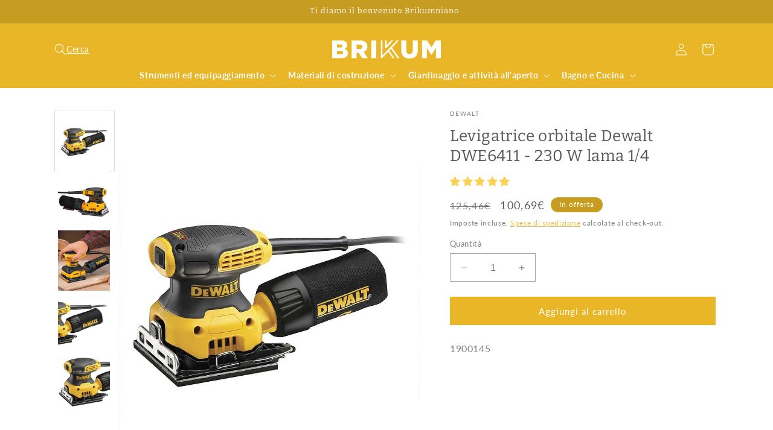

--- FILE ---
content_type: text/css
request_url: https://www.brikum.it/cdn/shop/t/2/assets/0incubalia-sticky-cart.css?v=27752133341533741001709294987
body_size: -253
content:
.product-sticky-cart{position:fixed;bottom:-150px;left:0;right:0;z-index:999;display:flex;justify-content:center;-webkit-transition:all .8s linear;-moz-transition:all .8s linear;-o-transition:all .8s linear;transition:all .8s linear;pointer-events:none}.wa-chat-btn-fixed{-webkit-transition:bottom .8s linear;-moz-transition:bottom .8s linear;-o-transition:bottom .8s linear;transition:bottom .8s linear}.wa-chat-btn-fixed.pushWhatsAppButton{bottom:100px}.product-sticky-cart.show{bottom:0}.product-sticky-cart-wrapper{display:flex;justify-content:center;width:100%;background:#fff;padding:1rem;box-shadow:0 0 10px #0003;border-radius:var(--buttons-radius-outset);pointer-events:all}.product-sticky-cart-wrapper .button{margin-bottom:0}.product-sticky-cart .product-sticky-cart__info_details>*{margin:0}.product-sticky-cart__info_thumbnail img{max-width:50px;width:auto;height:auto;max-height:100px}.product-sticky-cart .product-sticky-cart__info{width:50%;display:flex;align-items:center;gap:1rem}.product-sticky-cart .product-sticky-cart__content{width:50%;display:flex;align-items:center;justify-content:center}.product-sticky-cart .product-sticky-cart__content .button{font-size:1.2rem}@media (max-width: 374px){.product-sticky-cart__info_thumbnail{display:none}}@media (min-width: 750px){.product-sticky-cart .product-sticky-cart__content .button{font-size:inherit}}@media (min-width: 750px){.product-sticky-cart.show{bottom:10px}.wa-chat-btn-fixed.pushWhatsAppButton{bottom:20px}.product-sticky-cart-wrapper{display:flex;width:auto;padding:1rem;border-radius:var(--buttons-radius-outset);padding:2rem;gap:.5rem}.product-sticky-cart .product-sticky-cart__info{width:24rem}.product-sticky-cart .product-sticky-cart__content{width:auto}}html{scroll-behavior:smooth}
/*# sourceMappingURL=/cdn/shop/t/2/assets/0incubalia-sticky-cart.css.map?v=27752133341533741001709294987 */


--- FILE ---
content_type: text/css
request_url: https://www.brikum.it/cdn/shop/t/2/assets/0incubalia.css?v=175542238877906228821742813020
body_size: -276
content:
h1.collection-hero__title{font-size:calc(var(--font-heading-scale) * 1.6rem);font-weight:700}@media only screen and (min-width: 750px){h1.collection-hero__title{font-size:calc(var(--font-heading-scale) * 2rem)}}@media only screen and (min-width: 990px){header.header{padding-bottom:0}}.footer .footer__content-bottom{background-color:#c69d21;padding:1.4rem 0}.product-card-wrapper .card__media .media img{object-fit:contain}summary.header__menu-item a{color:rgb(var(--color-foreground));font-weight:var(--font-body-weight-bold)}summary.header__menu-item a:hover{color:rgb(var(--color-foreground));font-weight:var(--font-body-weight-bold)}.header__icon.header__icon--search{width:100%}.header__icon.header__icon--search span{justify-content:flex-start;gap:1rem;color:#fff}.header__icon.header__icon--search .header__icon--search_text{display:none}@media only screen and (min-width: 990px){.header__icon.header__icon--search .header__icon--search_text{display:flex}}.product__info-wrapper h1,.product__info-wrapper .h1{font-size:calc(var(--font-heading-scale) * 2rem)}@media only screen and (min-width: 750px){.product__info-wrapper h1,.product__info-wrapper .h1{font-size:calc(var(--font-heading-scale) * 2.6rem)}}.banner-with-link img{max-width:100%;width:100%;object-fit:contain}.shopify-buy-frame--product{margin:0 auto}.swiper-slide .product-video,.swiper-slide video{width:100%;max-width:100%;object-fit:contain;height:auto;aspect-ratio:16 / 9}
/*# sourceMappingURL=/cdn/shop/t/2/assets/0incubalia.css.map?v=175542238877906228821742813020 */


--- FILE ---
content_type: text/javascript; charset=utf-8
request_url: https://www.brikum.it/products/levigatrice-orbitale-dewalt-dwe6411-230-w-lama-1-4.js
body_size: 474
content:
{"id":8255629590702,"title":"Levigatrice orbitale Dewalt DWE6411 - 230 W lama 1\/4","handle":"levigatrice-orbitale-dewalt-dwe6411-230-w-lama-1-4","description":"\u003cp\u003eLa levigatrice orbitale DWE6411, con motore da 230 W di potenza, è caratterizzata da un design compatto con impugnatura a palmo. L'involucro antiscivolo e strutturato offre comfort e controllo durante l'uso prolungato nei lavori di bricolage.\u003c\/p\u003e\n\u003cp\u003eQuesto elettroutensile a basse vibrazioni è dotato di un sistema di aspirazione integrato e di un sistema di cambio rapido dei fogli abrasivi in velcro. Sono inclusi un sacchetto di aspirazione per la segatura e un foglio per la levigatura.\u003c\/p\u003e\n\u003cp\u003eInoltre, la levigatrice orbitale DWE6411 è dotata di un interruttore a tenuta di polvere per una maggiore durata.\u003c\/p\u003e","published_at":"2017-01-25T13:42:32+01:00","created_at":"2024-03-15T13:54:06+01:00","vendor":"DEWALT","type":"Lijadoras","tags":["BF","Herramientas electricas dewalt","Lijadoras dewalt"],"price":10069,"price_min":10069,"price_max":10069,"available":true,"price_varies":false,"compare_at_price":12546,"compare_at_price_min":12546,"compare_at_price_max":12546,"compare_at_price_varies":false,"variants":[{"id":44809340649646,"title":"Default Title","option1":"Default Title","option2":null,"option3":null,"sku":"1900145","requires_shipping":true,"taxable":true,"featured_image":null,"available":true,"name":"Levigatrice orbitale Dewalt DWE6411 - 230 W lama 1\/4","public_title":null,"options":["Default Title"],"price":10069,"weight":1900,"compare_at_price":12546,"inventory_management":"shopify","barcode":"5035048553893","quantity_rule":{"min":1,"max":null,"increment":1},"quantity_price_breaks":[],"requires_selling_plan":false,"selling_plan_allocations":[]}],"images":["\/\/cdn.shopify.com\/s\/files\/1\/0641\/6167\/7486\/products\/274.jpg?v=1710507247","\/\/cdn.shopify.com\/s\/files\/1\/0641\/6167\/7486\/products\/270.jpg?v=1710507247","\/\/cdn.shopify.com\/s\/files\/1\/0641\/6167\/7486\/products\/271.jpg?v=1710507247","\/\/cdn.shopify.com\/s\/files\/1\/0641\/6167\/7486\/products\/272.jpg?v=1710507247","\/\/cdn.shopify.com\/s\/files\/1\/0641\/6167\/7486\/products\/273.jpg?v=1710507247"],"featured_image":"\/\/cdn.shopify.com\/s\/files\/1\/0641\/6167\/7486\/products\/274.jpg?v=1710507247","options":[{"name":"Title","position":1,"values":["Default Title"]}],"url":"\/products\/levigatrice-orbitale-dewalt-dwe6411-230-w-lama-1-4","media":[{"alt":"Lijadora orbital Dewalt DWE6411 - 230 W 1\/4 de hoja","id":28119464411310,"position":1,"preview_image":{"aspect_ratio":0.861,"height":1092,"width":940,"src":"https:\/\/cdn.shopify.com\/s\/files\/1\/0641\/6167\/7486\/products\/274.jpg?v=1710507247"},"aspect_ratio":0.861,"height":1092,"media_type":"image","src":"https:\/\/cdn.shopify.com\/s\/files\/1\/0641\/6167\/7486\/products\/274.jpg?v=1710507247","width":940},{"alt":"Lijadora orbital Dewalt DWE6411 - 230 W 1\/4 de hoja","id":28119464444078,"position":2,"preview_image":{"aspect_ratio":0.861,"height":1092,"width":940,"src":"https:\/\/cdn.shopify.com\/s\/files\/1\/0641\/6167\/7486\/products\/270.jpg?v=1710507247"},"aspect_ratio":0.861,"height":1092,"media_type":"image","src":"https:\/\/cdn.shopify.com\/s\/files\/1\/0641\/6167\/7486\/products\/270.jpg?v=1710507247","width":940},{"alt":"Lijadora orbital Dewalt DWE6411 - 230 W 1\/4 de hoja","id":28119464476846,"position":3,"preview_image":{"aspect_ratio":0.861,"height":1092,"width":940,"src":"https:\/\/cdn.shopify.com\/s\/files\/1\/0641\/6167\/7486\/products\/271.jpg?v=1710507247"},"aspect_ratio":0.861,"height":1092,"media_type":"image","src":"https:\/\/cdn.shopify.com\/s\/files\/1\/0641\/6167\/7486\/products\/271.jpg?v=1710507247","width":940},{"alt":"Lijadora orbital Dewalt DWE6411 - 230 W 1\/4 de hoja","id":28119464509614,"position":4,"preview_image":{"aspect_ratio":0.861,"height":1092,"width":940,"src":"https:\/\/cdn.shopify.com\/s\/files\/1\/0641\/6167\/7486\/products\/272.jpg?v=1710507247"},"aspect_ratio":0.861,"height":1092,"media_type":"image","src":"https:\/\/cdn.shopify.com\/s\/files\/1\/0641\/6167\/7486\/products\/272.jpg?v=1710507247","width":940},{"alt":"Lijadora orbital Dewalt DWE6411 - 230 W 1\/4 de hoja","id":28119464542382,"position":5,"preview_image":{"aspect_ratio":0.861,"height":1092,"width":940,"src":"https:\/\/cdn.shopify.com\/s\/files\/1\/0641\/6167\/7486\/products\/273.jpg?v=1710507247"},"aspect_ratio":0.861,"height":1092,"media_type":"image","src":"https:\/\/cdn.shopify.com\/s\/files\/1\/0641\/6167\/7486\/products\/273.jpg?v=1710507247","width":940}],"requires_selling_plan":false,"selling_plan_groups":[]}

--- FILE ---
content_type: text/javascript; charset=utf-8
request_url: https://www.brikum.it/products/levigatrice-orbitale-dewalt-dwe6411-230-w-lama-1-4.js
body_size: 662
content:
{"id":8255629590702,"title":"Levigatrice orbitale Dewalt DWE6411 - 230 W lama 1\/4","handle":"levigatrice-orbitale-dewalt-dwe6411-230-w-lama-1-4","description":"\u003cp\u003eLa levigatrice orbitale DWE6411, con motore da 230 W di potenza, è caratterizzata da un design compatto con impugnatura a palmo. L'involucro antiscivolo e strutturato offre comfort e controllo durante l'uso prolungato nei lavori di bricolage.\u003c\/p\u003e\n\u003cp\u003eQuesto elettroutensile a basse vibrazioni è dotato di un sistema di aspirazione integrato e di un sistema di cambio rapido dei fogli abrasivi in velcro. Sono inclusi un sacchetto di aspirazione per la segatura e un foglio per la levigatura.\u003c\/p\u003e\n\u003cp\u003eInoltre, la levigatrice orbitale DWE6411 è dotata di un interruttore a tenuta di polvere per una maggiore durata.\u003c\/p\u003e","published_at":"2017-01-25T13:42:32+01:00","created_at":"2024-03-15T13:54:06+01:00","vendor":"DEWALT","type":"Lijadoras","tags":["BF","Herramientas electricas dewalt","Lijadoras dewalt"],"price":10069,"price_min":10069,"price_max":10069,"available":true,"price_varies":false,"compare_at_price":12546,"compare_at_price_min":12546,"compare_at_price_max":12546,"compare_at_price_varies":false,"variants":[{"id":44809340649646,"title":"Default Title","option1":"Default Title","option2":null,"option3":null,"sku":"1900145","requires_shipping":true,"taxable":true,"featured_image":null,"available":true,"name":"Levigatrice orbitale Dewalt DWE6411 - 230 W lama 1\/4","public_title":null,"options":["Default Title"],"price":10069,"weight":1900,"compare_at_price":12546,"inventory_management":"shopify","barcode":"5035048553893","quantity_rule":{"min":1,"max":null,"increment":1},"quantity_price_breaks":[],"requires_selling_plan":false,"selling_plan_allocations":[]}],"images":["\/\/cdn.shopify.com\/s\/files\/1\/0641\/6167\/7486\/products\/274.jpg?v=1710507247","\/\/cdn.shopify.com\/s\/files\/1\/0641\/6167\/7486\/products\/270.jpg?v=1710507247","\/\/cdn.shopify.com\/s\/files\/1\/0641\/6167\/7486\/products\/271.jpg?v=1710507247","\/\/cdn.shopify.com\/s\/files\/1\/0641\/6167\/7486\/products\/272.jpg?v=1710507247","\/\/cdn.shopify.com\/s\/files\/1\/0641\/6167\/7486\/products\/273.jpg?v=1710507247"],"featured_image":"\/\/cdn.shopify.com\/s\/files\/1\/0641\/6167\/7486\/products\/274.jpg?v=1710507247","options":[{"name":"Title","position":1,"values":["Default Title"]}],"url":"\/products\/levigatrice-orbitale-dewalt-dwe6411-230-w-lama-1-4","media":[{"alt":"Lijadora orbital Dewalt DWE6411 - 230 W 1\/4 de hoja","id":28119464411310,"position":1,"preview_image":{"aspect_ratio":0.861,"height":1092,"width":940,"src":"https:\/\/cdn.shopify.com\/s\/files\/1\/0641\/6167\/7486\/products\/274.jpg?v=1710507247"},"aspect_ratio":0.861,"height":1092,"media_type":"image","src":"https:\/\/cdn.shopify.com\/s\/files\/1\/0641\/6167\/7486\/products\/274.jpg?v=1710507247","width":940},{"alt":"Lijadora orbital Dewalt DWE6411 - 230 W 1\/4 de hoja","id":28119464444078,"position":2,"preview_image":{"aspect_ratio":0.861,"height":1092,"width":940,"src":"https:\/\/cdn.shopify.com\/s\/files\/1\/0641\/6167\/7486\/products\/270.jpg?v=1710507247"},"aspect_ratio":0.861,"height":1092,"media_type":"image","src":"https:\/\/cdn.shopify.com\/s\/files\/1\/0641\/6167\/7486\/products\/270.jpg?v=1710507247","width":940},{"alt":"Lijadora orbital Dewalt DWE6411 - 230 W 1\/4 de hoja","id":28119464476846,"position":3,"preview_image":{"aspect_ratio":0.861,"height":1092,"width":940,"src":"https:\/\/cdn.shopify.com\/s\/files\/1\/0641\/6167\/7486\/products\/271.jpg?v=1710507247"},"aspect_ratio":0.861,"height":1092,"media_type":"image","src":"https:\/\/cdn.shopify.com\/s\/files\/1\/0641\/6167\/7486\/products\/271.jpg?v=1710507247","width":940},{"alt":"Lijadora orbital Dewalt DWE6411 - 230 W 1\/4 de hoja","id":28119464509614,"position":4,"preview_image":{"aspect_ratio":0.861,"height":1092,"width":940,"src":"https:\/\/cdn.shopify.com\/s\/files\/1\/0641\/6167\/7486\/products\/272.jpg?v=1710507247"},"aspect_ratio":0.861,"height":1092,"media_type":"image","src":"https:\/\/cdn.shopify.com\/s\/files\/1\/0641\/6167\/7486\/products\/272.jpg?v=1710507247","width":940},{"alt":"Lijadora orbital Dewalt DWE6411 - 230 W 1\/4 de hoja","id":28119464542382,"position":5,"preview_image":{"aspect_ratio":0.861,"height":1092,"width":940,"src":"https:\/\/cdn.shopify.com\/s\/files\/1\/0641\/6167\/7486\/products\/273.jpg?v=1710507247"},"aspect_ratio":0.861,"height":1092,"media_type":"image","src":"https:\/\/cdn.shopify.com\/s\/files\/1\/0641\/6167\/7486\/products\/273.jpg?v=1710507247","width":940}],"requires_selling_plan":false,"selling_plan_groups":[]}

--- FILE ---
content_type: text/javascript
request_url: https://www.brikum.it/cdn/shop/t/2/assets/propelbon_iclid_cookie.js?v=83475793394594367971736505600
body_size: -359
content:
function getParameterByName(name,url){url||(url=window.location.href),name=name.replace(/[\[\]]/g,"\\$&");var regex=new RegExp("[?&]"+name+"(=([^&#]*)|&|#|$)"),results=regex.exec(url);return results?results[2]?decodeURIComponent(results[2].replace(/\+/g," ")):"":null}var iclid=getParameterByName("iclid");function setCookie(name,value,days){var expires="";if(days){var date=new Date;date.setTime(date.getTime()+days*24*60*60*1e3),expires="; expires="+date.toUTCString()}document.cookie=name+"="+(value||"")+expires+"; path=/; domain="+window.location.hostname,console.log("Cookie establecida: "+name+"="+(value||"")+expires+"; path=/; domain="+window.location.hostname)}document.addEventListener("DOMContentLoaded",function(){var iclid2=getParameterByName("iclid");iclid2&&setCookie("iclid",iclid2,30)});
//# sourceMappingURL=/cdn/shop/t/2/assets/propelbon_iclid_cookie.js.map?v=83475793394594367971736505600
